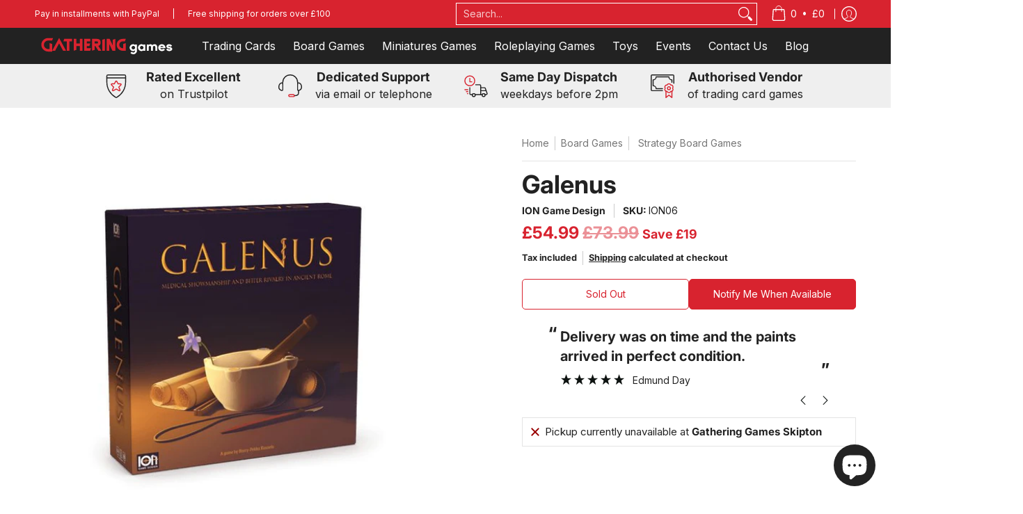

--- FILE ---
content_type: text/html; charset=UTF-8
request_url: https://api.reviews.co.uk/json-ld/product/richsnippet?sku=ION06%3B44212009304319&store=gatheringgames.co.uk&url=https://gatheringgames.co.uk/products/galenus&data=true
body_size: 137
content:
{
	"@context" : "http://schema.org",
	"@type" : "Product"

  			
		    ,"name" : "Galenus",
		"image" : "https://cdn.shopify.com/s/files/1/0548/7253/9391/products/galenus-371159.jpg?v=1692089474",
				"sku" : "ION06"
		    
}


--- FILE ---
content_type: text/html; charset=UTF-8
request_url: https://api.reviews.co.uk/json-ld/company/snippet?store=gatheringgames.co.uk
body_size: -64
content:
{

	"@context" : "http://schema.org",
	"@type" :"WebPage",
	"publisher": {
		"@type" : "Organization",
		"image" : "https://d19ayerf5ehaab.cloudfront.net/assets/store-576535/576535-logo-1703855249.png",
		"name" : "Gathering Games"

					,"address":{
			"@type":"PostalAddress",
			"streetAddress":"3 Sackville Street,\nSkipton",
			"addressLocality":"Bradford",
			"postalcode":"BD23 2PB"
		}
		
				,"telephone": "07443823448"
			}

}


--- FILE ---
content_type: text/javascript; charset=utf-8
request_url: https://gatheringgames.co.uk/products/galenus.js
body_size: 908
content:
{"id":8174534066431,"title":"Galenus","handle":"galenus","description":"\u003ch6\u003eDescription\u003c\/h6\u003e\n\u003cp\u003eMedicine in Imperial Rome is an art of celebrated advances, an art of showmanship, and bitter rivalry between practitioners, all with their entourages. Nevertheless, there is one doctor above all others: Galenus. The writings of this second-century Greco-Roman would be the epitome of medicine for one thousand years.\u003c\/p\u003e\n\u003cp\u003eGalenus is a worker placement game where you plan to do up to 6 actions and then decide when and how to resolve them. As such, some players can still be planning their actions while you are already resolving them. You can choose to recruit and treat patients — gaining knowledge in one of four humors — publish works based on that knowledge, acquire herbs to aid your work, rejuvenate in the baths, or adopt a new philosophy. At the end of the year you compete in medical contests expending your focus and knowledge to gain reputation. If you publish enough notable works or otherwise make the biggest impact on Galenus, you will earn his respect and enter his inner sanctum.\u003c\/p\u003e","published_at":"2023-08-14T16:41:26+01:00","created_at":"2023-08-14T16:41:26+01:00","vendor":"ION Game Design","type":"Board Games","tags":["Board Games"],"price":5499,"price_min":5499,"price_max":5499,"available":false,"price_varies":false,"compare_at_price":7399,"compare_at_price_min":7399,"compare_at_price_max":7399,"compare_at_price_varies":false,"variants":[{"id":44212009304319,"title":"Default Title","option1":"Default Title","option2":null,"option3":null,"sku":"ION06","requires_shipping":true,"taxable":true,"featured_image":null,"available":false,"name":"Galenus","public_title":null,"options":["Default Title"],"price":5499,"weight":0,"compare_at_price":7399,"inventory_management":"shopify","barcode":"6533410429658","requires_selling_plan":false,"selling_plan_allocations":[]}],"images":["\/\/cdn.shopify.com\/s\/files\/1\/0548\/7253\/9391\/products\/galenus-371159.jpg?v=1692089474","\/\/cdn.shopify.com\/s\/files\/1\/0548\/7253\/9391\/products\/galenus-602765.jpg?v=1692089474","\/\/cdn.shopify.com\/s\/files\/1\/0548\/7253\/9391\/products\/galenus-673472.jpg?v=1692089475","\/\/cdn.shopify.com\/s\/files\/1\/0548\/7253\/9391\/products\/galenus-701703.jpg?v=1692089475","\/\/cdn.shopify.com\/s\/files\/1\/0548\/7253\/9391\/products\/galenus-968445.jpg?v=1692089475"],"featured_image":"\/\/cdn.shopify.com\/s\/files\/1\/0548\/7253\/9391\/products\/galenus-371159.jpg?v=1692089474","options":[{"name":"Title","position":1,"values":["Default Title"]}],"url":"\/products\/galenus","media":[{"alt":"Galenus - Gathering Games","id":32729959366911,"position":1,"preview_image":{"aspect_ratio":1.034,"height":477,"width":493,"src":"https:\/\/cdn.shopify.com\/s\/files\/1\/0548\/7253\/9391\/products\/galenus-371159.jpg?v=1692089474"},"aspect_ratio":1.034,"height":477,"media_type":"image","src":"https:\/\/cdn.shopify.com\/s\/files\/1\/0548\/7253\/9391\/products\/galenus-371159.jpg?v=1692089474","width":493},{"alt":"Galenus - Gathering Games","id":32729959399679,"position":2,"preview_image":{"aspect_ratio":1.332,"height":370,"width":493,"src":"https:\/\/cdn.shopify.com\/s\/files\/1\/0548\/7253\/9391\/products\/galenus-602765.jpg?v=1692089474"},"aspect_ratio":1.332,"height":370,"media_type":"image","src":"https:\/\/cdn.shopify.com\/s\/files\/1\/0548\/7253\/9391\/products\/galenus-602765.jpg?v=1692089474","width":493},{"alt":"Galenus - Gathering Games","id":32729959432447,"position":3,"preview_image":{"aspect_ratio":1.332,"height":370,"width":493,"src":"https:\/\/cdn.shopify.com\/s\/files\/1\/0548\/7253\/9391\/products\/galenus-673472.jpg?v=1692089475"},"aspect_ratio":1.332,"height":370,"media_type":"image","src":"https:\/\/cdn.shopify.com\/s\/files\/1\/0548\/7253\/9391\/products\/galenus-673472.jpg?v=1692089475","width":493},{"alt":"Galenus - Gathering Games","id":32729959465215,"position":4,"preview_image":{"aspect_ratio":1.332,"height":370,"width":493,"src":"https:\/\/cdn.shopify.com\/s\/files\/1\/0548\/7253\/9391\/products\/galenus-701703.jpg?v=1692089475"},"aspect_ratio":1.332,"height":370,"media_type":"image","src":"https:\/\/cdn.shopify.com\/s\/files\/1\/0548\/7253\/9391\/products\/galenus-701703.jpg?v=1692089475","width":493},{"alt":"Galenus - Gathering Games","id":32729959497983,"position":5,"preview_image":{"aspect_ratio":1.575,"height":313,"width":493,"src":"https:\/\/cdn.shopify.com\/s\/files\/1\/0548\/7253\/9391\/products\/galenus-968445.jpg?v=1692089475"},"aspect_ratio":1.575,"height":313,"media_type":"image","src":"https:\/\/cdn.shopify.com\/s\/files\/1\/0548\/7253\/9391\/products\/galenus-968445.jpg?v=1692089475","width":493}],"requires_selling_plan":false,"selling_plan_groups":[]}

--- FILE ---
content_type: text/javascript
request_url: https://gatheringgames.co.uk/cdn/shop/t/40/assets/script.carousel.js?v=35431610698696973291691594163
body_size: -300
content:
function Slider(container){var sectionId=container.getAttribute("data-section-id"),Carousel=document.getElementById("glider-carousel-"+sectionId);Carousel&&Sliders(container),theme.settings.cart&&Cart(container),Swatches(container)}document.addEventListener("Section:Loaded",function(myFunction){let sectionContainer=event.detail;sectionContainer.dataset.sectionType==="carousel"&&Slider(sectionContainer)}),sectionEvents.forEach(function(sectionEvent){let sectionContainer=sectionEvent.detail;sectionContainer.dataset.sectionType==="carousel"&&!sectionContainer.classList.contains("ignore")&&(Slider(sectionContainer),sectionContainer.classList.add("ignore"))});
//# sourceMappingURL=/cdn/shop/t/40/assets/script.carousel.js.map?v=35431610698696973291691594163
